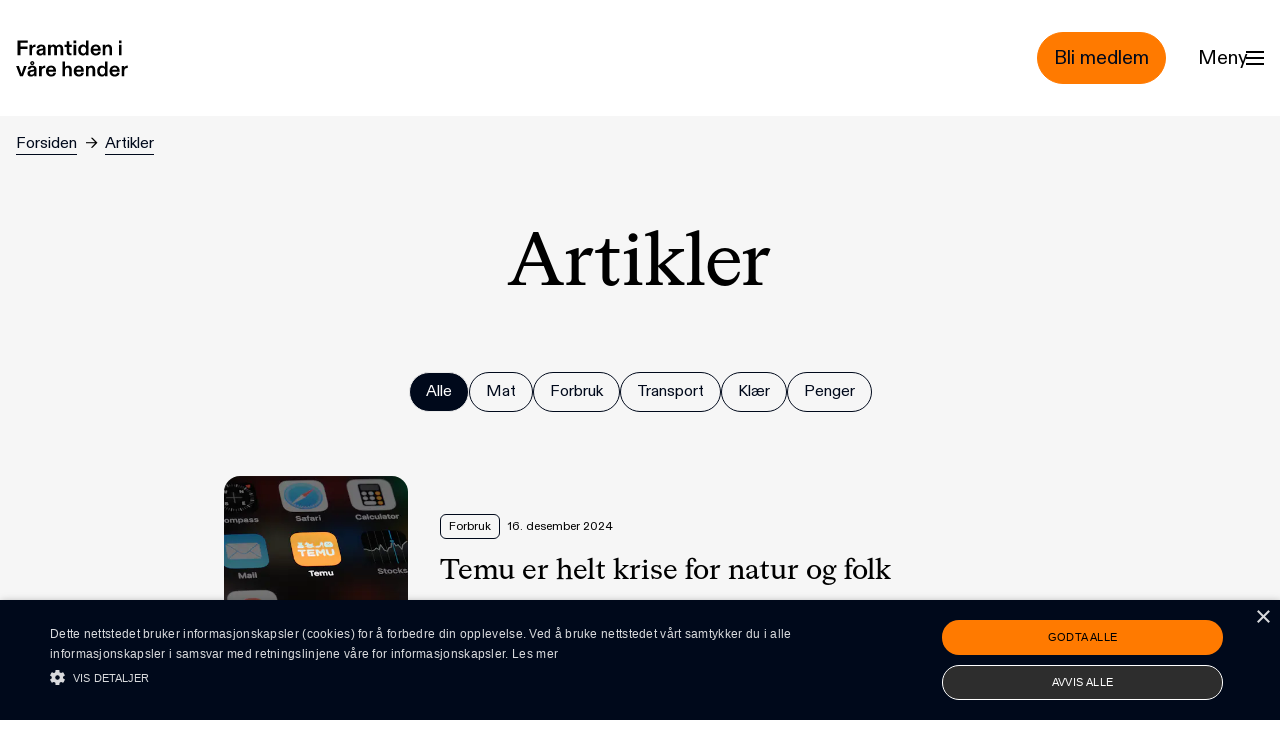

--- FILE ---
content_type: text/html; charset=UTF-8
request_url: https://www.framtiden.no/artikler/p5
body_size: 12511
content:


<!DOCTYPE html>
<html lang="no">
  <head>
    <meta charset="utf-8" />
    <meta name="viewport" content="width=device-width, initial-scale=1" />
    <meta http-equiv="x-ua-compatible" content="ie=edge" />
    <link rel="icon" href="/favicon.ico" sizes="any"><!-- 32×32 -->
    <link rel="icon" href="/icon.svg" type="image/svg+xml">
    <link rel="apple-touch-icon" href="/apple-touch-icon.png"><!-- 180×180 -->
    <link rel="manifest" href="/site.webmanifest" />

    
    <link rel="stylesheet" href="https://www.framtiden.no/build/assets/main-2cb6bdd3.css" />
    <script type="module">!function(){const e=document.createElement("link").relList;if(!(e&&e.supports&&e.supports("modulepreload"))){for(const e of document.querySelectorAll('link[rel="modulepreload"]'))r(e);new MutationObserver((e=>{for(const o of e)if("childList"===o.type)for(const e of o.addedNodes)if("LINK"===e.tagName&&"modulepreload"===e.rel)r(e);else if(e.querySelectorAll)for(const o of e.querySelectorAll("link[rel=modulepreload]"))r(o)})).observe(document,{childList:!0,subtree:!0})}function r(e){if(e.ep)return;e.ep=!0;const r=function(e){const r={};return e.integrity&&(r.integrity=e.integrity),e.referrerpolicy&&(r.referrerPolicy=e.referrerpolicy),"use-credentials"===e.crossorigin?r.credentials="include":"anonymous"===e.crossorigin?r.credentials="omit":r.credentials="same-origin",r}(e);fetch(e.href,r)}}();</script>
<script type="module" src="https://www.framtiden.no/build/assets/app-378bdd0d.js" crossorigin onload="e=new CustomEvent(&#039;vite-script-loaded&#039;, {detail:{path: &#039;src/js/main.js&#039;}});document.dispatchEvent(e);"></script>

        <script type="text/javascript" charset="UTF-8" src="//cdn.cookie-script.com/s/bf09e2b94fceb677e32533a05ce8304f.js"></script>
  <title>Artikler | Framtiden i våre hender</title>
<script>!function(f,b,e,v,n,t,s){if(f.fbq)return;n=f.fbq=function(){n.callMethod?
n.callMethod.apply(n,arguments):n.queue.push(arguments)};if(!f._fbq)f._fbq=n;
n.push=n;n.loaded=!0;n.version='2.0';n.queue=[];t=b.createElement(e);t.async=!0;
t.src=v;s=b.getElementsByTagName(e)[0];s.parentNode.insertBefore(t,s)}(window,
document,'script','https://connect.facebook.net/en_US/fbevents.js');
fbq('init', '932881330554542');
fbq('track', 'PageView');
</script>
<script>_linkedin_data_partner_id = "5847106";
</script>
<script>var _paq = window._paq = window._paq || [];
_paq.push(['trackPageView']);
_paq.push(['enableLinkTracking']);
_paq.push(["setDomains", ["*.www.framtiden.no","*.framtiden.hypersys.no"]]);
_paq.push(["enableCrossDomainLinking"]);
(function() {
var u="https://framtiden.matomo.cloud/";
_paq.push(['setTrackerUrl', u+'matomo.php']);
_paq.push(['setSiteId', 1]);
var d=document, g=d.createElement('script'), s=d.getElementsByTagName('script')[0];
g.type='text/javascript'; g.async=true; g.src=u+'matomo.js'; s.parentNode.insertBefore(g,s);
})();

var _mtm = window._mtm = window._mtm || [];
_mtm.push({'mtm.startTime': (new Date().getTime()), 'event': 'mtm.Start'});
var d=document, g=d.createElement('script'), s=d.getElementsByTagName('script')[0];
g.async=true; g.src='https://cdn.matomo.cloud/framtiden.matomo.cloud/container_appe53Jb.js'; 
s.parentNode.insertBefore(g,s);

</script><meta name="generator" content="SEOmatic">
<meta name="description" content="Bli medlem i Framtiden i våre hender og bli med i kampen mot overforbruk og sløsing! Sammen skaper vi rettferdige løsninger på klima- og naturkrisen.">
<meta name="referrer" content="no-referrer-when-downgrade">
<meta name="robots" content="all">
<meta content="132368899297" property="fb:profile_id">
<meta content="no" property="og:locale">
<meta content="Framtiden i våre hender" property="og:site_name">
<meta content="website" property="og:type">
<meta content="https://www.framtiden.no/artikler" property="og:url">
<meta content="Artikler" property="og:title">
<meta content="Bli medlem i Framtiden i våre hender og bli med i kampen mot overforbruk og sløsing! Sammen skaper vi rettferdige løsninger på klima- og naturkrisen." property="og:description">
<meta content="https://fivh.imgix.net/images/Folk/Tale/Tale-Hungnes_Foto_Lisa_Kloefta_IMG_0142.jpg" property="og:image">
<meta content="1200" property="og:image:width">
<meta content="630" property="og:image:height">
<meta content="https://instagram.com/framtidenivarehender" property="og:see_also">
<meta content="https://www.youtube.com/@Framtidenivh/" property="og:see_also">
<meta content="https://no.linkedin.com/company/framtiden-i-v%C3%A5re-hender" property="og:see_also">
<meta content="https://no.wikipedia.org/wiki/Framtiden_i_v%C3%A5re_hender" property="og:see_also">
<meta content="https://www.facebook.com/framtidenivh" property="og:see_also">
<meta content="https://www.twitter.com/fivh" property="og:see_also">
<meta name="twitter:card" content="summary_large_image">
<meta name="twitter:site" content="@fivh">
<meta name="twitter:creator" content="@fivh">
<meta name="twitter:title" content="Artikler">
<meta name="twitter:description" content="Bli medlem i Framtiden i våre hender og bli med i kampen mot overforbruk og sløsing! Sammen skaper vi rettferdige løsninger på klima- og naturkrisen.">
<meta name="twitter:image" content="https://fivh.imgix.net/images/Folk/Tale/Tale-Hungnes_Foto_Lisa_Kloefta_IMG_0142.jpg">
<meta name="twitter:image:width" content="1200">
<meta name="twitter:image:height" content="630">
<link href="https://www.framtiden.no/artikler" rel="canonical">
<link href="https://www.framtiden.no/" rel="home">
<link type="text/plain" href="https://www.framtiden.no/humans.txt" rel="author"></head>

  <body id="body" class="antialiased overflow-x-hidden"><noscript><img height="1" width="1" style="display:none"
src="https://www.facebook.com/tr?id=932881330554542&ev=PageView&noscript=1" /></noscript>


    <a class="sr-only focus:not-sr-only z-50 block w-screen bg-orange-400 text-black text-base focus-visible:outline-none !p-4" href="#main">Hopp til hovedinnhold</a>

<header
  id="page-header" class="top-0 flex pb-8 bg-white">

    <div
    id="top-row" class="container z-50 flex items-center justify-between w-full pt-8">

        <div class="flex items-center justify-start flex-auto">
      <a href="https://www.framtiden.no/" class="w-24 md:w-28">
        <svg class="w-full" width="117" height="39" title="Til forsiden" xmlns="http://www.w3.org/2000/svg" viewBox="0 0 117 39" fill="none">
  <path d="M1.694 16H4.576V9.532H11.946V7.09H4.576V3.042H12.364V0.599999H1.694V16ZM14.1257 16H16.8097V10.676C16.8097 8.322 18.0197 7.486 19.6697 7.486C20.0217 7.486 20.2637 7.53 20.4397 7.574V4.978C20.2637 4.934 20.0877 4.912 19.8677 4.912C18.2617 4.912 17.2937 5.99 16.7217 7.2C16.7877 6.804 16.8097 6.474 16.8097 6.078V5.264H14.1257V16ZM24.9611 16.396C26.8971 16.396 27.9971 15.582 28.5691 14.526C28.5031 14.878 28.4591 15.208 28.4591 15.56V16H30.9451V9.686C30.9451 6.672 29.6251 4.912 26.3471 4.912C23.5751 4.912 21.7491 6.496 21.5731 8.74H24.3451C24.4551 7.618 25.2471 6.914 26.5011 6.914C27.6451 6.914 28.2611 7.574 28.2611 8.322C28.2611 8.85 27.9971 9.136 27.2711 9.246L25.6211 9.488C23.2671 9.818 21.3531 10.654 21.3531 13.118C21.3531 15.274 22.9371 16.396 24.9611 16.396ZM25.7751 14.416C24.8291 14.416 24.0811 13.888 24.0811 12.942C24.0811 11.93 24.9171 11.49 26.1931 11.314L27.2711 11.138C27.7331 11.094 28.0851 10.962 28.3491 10.764V11.842C28.3491 13.36 27.2051 14.416 25.7751 14.416ZM33.5476 16H36.2316V9.752C36.2316 8.08 37.0896 7.046 38.2556 7.046C39.4656 7.046 40.0376 8.08 40.0376 9.642V16H42.7216V9.752C42.7216 8.124 43.6236 7.046 44.7896 7.046C45.9556 7.046 46.5716 8.08 46.5716 9.642V16H49.2556V9.246C49.2556 6.628 47.7156 4.912 45.5596 4.912C43.9976 4.912 42.6776 5.88 42.0616 6.914C41.6656 5.946 40.5876 4.912 39.2456 4.912C37.6616 4.912 36.6716 5.858 36.1436 6.804C36.2096 6.452 36.2316 6.078 36.2316 5.748V5.264H33.5476V16ZM56.5183 16.198C57.2003 16.198 57.8383 16.088 58.1023 16V13.976C57.8383 14.02 57.5523 14.042 57.2883 14.042C56.1443 14.042 55.7043 13.382 55.7043 12.26V7.398H58.3443V5.264H55.7043V1.392H53.0203V5.264H50.5783V7.398H53.0203V12.656C53.0203 15.054 54.2303 16.198 56.5183 16.198ZM60.1013 3.636H62.8953V0.819999H60.1013V3.636ZM60.1453 16H62.8293V5.264H60.1453V16ZM69.8713 16.396C71.8513 16.396 72.8193 15.318 73.2373 14.526C73.1493 14.9 73.1493 15.186 73.1493 15.56V16H75.8333V0.599999H73.1493V5.748C73.1493 6.078 73.1493 6.408 73.2373 6.804C72.6213 5.77 71.5873 4.912 69.9153 4.912C67.4073 4.912 64.9653 6.826 64.9653 10.676C64.9653 14.46 67.0333 16.396 69.8713 16.396ZM70.5093 14.284C68.9033 14.284 67.6933 12.876 67.6933 10.654C67.6933 8.52 68.9033 7.046 70.5093 7.046C72.1153 7.046 73.3033 8.454 73.3033 10.654C73.3033 12.81 72.1153 14.284 70.5093 14.284ZM83.4194 16.396C86.3234 16.396 88.2154 14.702 88.4354 12.502H85.7074C85.5314 13.624 84.5854 14.284 83.4194 14.284C81.7914 14.284 80.7134 12.986 80.6914 11.292H88.5014V10.698C88.5014 7.2 86.6094 4.912 83.3314 4.912C80.2074 4.912 77.9414 7.222 77.9414 10.61C77.9414 14.328 80.2074 16.396 83.4194 16.396ZM80.6694 9.356C80.8234 7.948 81.8574 6.914 83.3094 6.914C84.7614 6.914 85.7074 7.904 85.7514 9.356H80.6694ZM90.6531 16H93.3371V9.708C93.3371 8.212 94.3051 7.046 95.6251 7.046C96.8791 7.046 97.6491 8.036 97.6491 9.62V16H100.333V9.224C100.333 6.584 98.9251 4.912 96.5491 4.912C94.8551 4.912 93.8431 5.726 93.2491 6.804C93.3151 6.386 93.3371 6.056 93.3371 5.748V5.264H90.6531V16ZM107.539 3.636H110.333V0.819999H107.539V3.636ZM107.583 16H110.267V5.264H107.583V16ZM4.158 38H7.282L11.22 27.264H8.448L6.116 34.348C5.962 34.81 5.852 35.184 5.742 35.734C5.61 35.184 5.522 34.81 5.346 34.348L2.992 27.264H0.11L4.158 38ZM16.9809 26.406C18.1689 26.406 19.1369 25.548 19.1369 24.294C19.1369 23.062 18.1689 22.204 16.9809 22.204C15.7929 22.204 14.8469 23.062 14.8469 24.294C14.8469 25.548 15.7929 26.406 16.9809 26.406ZM16.9809 25.042C16.5849 25.042 16.3209 24.734 16.3209 24.294C16.3209 23.876 16.5849 23.568 16.9809 23.568C17.3769 23.568 17.6409 23.876 17.6409 24.294C17.6409 24.734 17.3769 25.042 16.9809 25.042ZM15.5509 38.396C17.4869 38.396 18.5869 37.582 19.1589 36.526C19.0929 36.878 19.0489 37.208 19.0489 37.56V38H21.5349V31.686C21.5349 28.672 20.2149 26.912 16.9369 26.912C14.1649 26.912 12.3389 28.496 12.1629 30.74H14.9349C15.0449 29.618 15.8369 28.914 17.0909 28.914C18.2349 28.914 18.8509 29.574 18.8509 30.322C18.8509 30.85 18.5869 31.136 17.8609 31.246L16.2109 31.488C13.8569 31.818 11.9429 32.654 11.9429 35.118C11.9429 37.274 13.5269 38.396 15.5509 38.396ZM16.3649 36.416C15.4189 36.416 14.6709 35.888 14.6709 34.942C14.6709 33.93 15.5069 33.49 16.7829 33.314L17.8609 33.138C18.3229 33.094 18.6749 32.962 18.9389 32.764V33.842C18.9389 35.36 17.7949 36.416 16.3649 36.416ZM24.1374 38H26.8214V32.676C26.8214 30.322 28.0314 29.486 29.6814 29.486C30.0334 29.486 30.2754 29.53 30.4514 29.574V26.978C30.2754 26.934 30.0994 26.912 29.8794 26.912C28.2734 26.912 27.3054 27.99 26.7334 29.2C26.7994 28.804 26.8214 28.474 26.8214 28.078V27.264H24.1374V38ZM36.7768 38.396C39.6808 38.396 41.5728 36.702 41.7928 34.502H39.0648C38.8888 35.624 37.9428 36.284 36.7768 36.284C35.1488 36.284 34.0708 34.986 34.0488 33.292H41.8588V32.698C41.8588 29.2 39.9668 26.912 36.6888 26.912C33.5648 26.912 31.2988 29.222 31.2988 32.61C31.2988 36.328 33.5648 38.396 36.7768 38.396ZM34.0268 31.356C34.1808 29.948 35.2148 28.914 36.6668 28.914C38.1188 28.914 39.0648 29.904 39.1088 31.356H34.0268ZM48.6296 38H51.3136V31.708C51.3136 30.212 52.2816 29.046 53.6016 29.046C54.8556 29.046 55.6256 30.036 55.6256 31.62V38H58.3096V31.224C58.3096 28.584 56.9016 26.912 54.5256 26.912C52.8316 26.912 51.8196 27.726 51.2256 28.804C51.2916 28.386 51.3136 28.056 51.3136 27.748V22.6H48.6296V38ZM65.8022 38.396C68.7062 38.396 70.5982 36.702 70.8182 34.502H68.0902C67.9142 35.624 66.9682 36.284 65.8022 36.284C64.1742 36.284 63.0962 34.986 63.0742 33.292H70.8842V32.698C70.8842 29.2 68.9922 26.912 65.7142 26.912C62.5902 26.912 60.3242 29.222 60.3242 32.61C60.3242 36.328 62.5902 38.396 65.8022 38.396ZM63.0522 31.356C63.2062 29.948 64.2402 28.914 65.6922 28.914C67.1442 28.914 68.0902 29.904 68.1342 31.356H63.0522ZM73.0359 38H75.7199V31.708C75.7199 30.212 76.6879 29.046 78.0079 29.046C79.2619 29.046 80.0319 30.036 80.0319 31.62V38H82.7159V31.224C82.7159 28.584 81.3079 26.912 78.9319 26.912C77.2379 26.912 76.2259 27.726 75.6319 28.804C75.6979 28.386 75.7199 28.056 75.7199 27.748V27.264H73.0359V38ZM89.6584 38.396C91.6384 38.396 92.6064 37.318 93.0244 36.526C92.9364 36.9 92.9364 37.186 92.9364 37.56V38H95.6204V22.6H92.9364V27.748C92.9364 28.078 92.9364 28.408 93.0244 28.804C92.4084 27.77 91.3744 26.912 89.7024 26.912C87.1944 26.912 84.7524 28.826 84.7524 32.676C84.7524 36.46 86.8204 38.396 89.6584 38.396ZM90.2964 36.284C88.6904 36.284 87.4804 34.876 87.4804 32.654C87.4804 30.52 88.6904 29.046 90.2964 29.046C91.9024 29.046 93.0904 30.454 93.0904 32.654C93.0904 34.81 91.9024 36.284 90.2964 36.284ZM103.206 38.396C106.11 38.396 108.002 36.702 108.222 34.502H105.494C105.318 35.624 104.372 36.284 103.206 36.284C101.578 36.284 100.5 34.986 100.478 33.292H108.288V32.698C108.288 29.2 106.396 26.912 103.118 26.912C99.9945 26.912 97.7285 29.222 97.7285 32.61C97.7285 36.328 99.9945 38.396 103.206 38.396ZM100.456 31.356C100.61 29.948 101.644 28.914 103.096 28.914C104.548 28.914 105.494 29.904 105.538 31.356H100.456ZM110.44 38H113.124V32.676C113.124 30.322 114.334 29.486 115.984 29.486C116.336 29.486 116.578 29.53 116.754 29.574V26.978C116.578 26.934 116.402 26.912 116.182 26.912C114.576 26.912 113.608 27.99 113.036 29.2C113.102 28.804 113.124 28.474 113.124 28.078V27.264H110.44V38Z" fill="black"></path>
</svg>

      </a>
    </div>

        


<a class="inline-flex items-center border rounded-full text-sm lg:text-lg px-4 py-3 text-black border-orange-400 bg-orange-400 hover:bg-black hover:border-black hover:text-white" href="/medlemskap/bli-medlem">    <span>Bli medlem</span>
    
</a>

        <div class="py-1 ml-4 md:ml-8">
      <button id="menu-toggle" aria-label="Menu" aria-expanded="false" aria-controls="menu" class="flex items-center gap-2 text-sm cursor-pointer pointer-events-auto menu-toggle group flex-nowrap md:text-base lg:text-lg">
        <span class="w-10 pointer-events-none lg:w-12">Meny</span>
        <div class="pointer-events-none hamburger-menu" aria-hidden="true">
          <span></span>
          <span></span>
          <span></span>
        </div>
      </button>
    </div>
  </div>


    <nav id="menu" hidden aria-hidden="true" aria-expanded="false" aria-labelledby="menu-toggle" role="navigation" class="fixed inset-0 z-40 pt-32 overflow-y-scroll bg-orange-200 md:pt-48">
    <div class="container">
      
<div class="md:flex">

        <div class="mb-8 md:mb-14 block md:hidden">
        
<form  class="relative w-full mx-auto" action="https://www.framtiden.no/search">
    <input
        class="w-full
            placeholder-black
            bg-transparent
            border
            border-black text-black placeholder-black
            rounded-md
            appearance-none
            px-2
            py-2
            md:py-4
            pl-4
            md:pl-8
            text-sm
            tracking-2
            "
        type="search"
        name="q"
        aria-label="Søk"
        autocomplete="off"
        value=""
        placeholder="Søk">
</form>    </div>

        <ul class="w-full md:w-4/12 mb-8 md:mb-0 ">
                    <li class="text-2xl md:text-3xl lg:text-5xl font-serif pt-2 mb-2 md:mb-5">
                <a class="hover:underline" href="https://www.framtiden.no/medlemskap/bli-medlem">Bli medlem</a>
            </li>
                    <li class="text-2xl md:text-3xl lg:text-5xl font-serif pt-2 mb-2 md:mb-5">
                <a class="hover:underline" href="https://www.framtiden.no/gaver-og-donasjoner">Støtt oss</a>
            </li>
                    <li class="text-2xl md:text-3xl lg:text-5xl font-serif pt-2 mb-2 md:mb-5">
                <a class="hover:underline" href="https://www.framtiden.no/artikler">Artikler</a>
            </li>
                    <li class="text-2xl md:text-3xl lg:text-5xl font-serif pt-2 mb-2 md:mb-5">
                <a class="hover:underline" href="https://www.framtiden.no/tema">Våre tema</a>
            </li>
                    <li class="text-2xl md:text-3xl lg:text-5xl font-serif pt-2 mb-2 md:mb-5">
                <a class="hover:underline" href="https://www.framtiden.no/tips">Grønne tips</a>
            </li>
            </ul>

    <div class="w-full md:w-8/12">

                <div class="mb-8 md:mb-14 hidden md:block">
            
<form  class="relative w-full mx-auto" action="https://www.framtiden.no/search">
    <input
        class="w-full
            placeholder-black
            bg-transparent
            border
            border-black text-black placeholder-black
            rounded-md
            appearance-none
            px-2
            py-2
            md:py-4
            pl-4
            md:pl-8
            text-sm
            tracking-2
            "
        type="search"
        name="q"
        aria-label="Søk"
        autocomplete="off"
        value=""
        placeholder="Søk">
</form>        </div>

                <div class="flex flex-wrap justify-between">
                                                <section class="w-full md:w-1/3 mb-5 pr-5">
                        <h2 class="text-xs md:text-base lg:text-lg mb-2 md:mb-5">Engasjer deg</h2>
                                                    <ul>
                                                            <li class="text-base md:text-xl lg:text-2xl font-serif mb-px md:mb-2" >
                        <a class="inline-block hover:underline py-1" href="https://www.framtiden.no/kampanjer">Skriv under</a>
                    </li>
                                                                                                <li class="text-base md:text-xl lg:text-2xl font-serif mb-px md:mb-2" >
                        <a class="inline-block hover:underline py-1" href="https://www.framtiden.no/om-oss/lokallag">Bli med i lokallag</a>
                    </li>
                                                                                </ul>
                                                    </section>
                                                                <section class="w-full md:w-1/3 mb-5 pr-5">
                        <h2 class="text-xs md:text-base lg:text-lg mb-2 md:mb-5">Om oss</h2>
                                                    <ul>
                                                            <li class="text-base md:text-xl lg:text-2xl font-serif mb-px md:mb-2" >
                        <a class="inline-block hover:underline py-1" href="https://www.framtiden.no/om-oss">Om oss</a>
                    </li>
                                                                                                <li class="text-base md:text-xl lg:text-2xl font-serif mb-px md:mb-2" >
                        <a class="inline-block hover:underline py-1" href="https://www.framtiden.no/om-oss/kontakt">Kontakt oss</a>
                    </li>
                                                                                </ul>
                                                    </section>
                                                                <section class="w-full md:w-1/3 mb-5 pr-5">
                        <h2 class="text-xs md:text-base lg:text-lg mb-2 md:mb-5">Følg oss</h2>
                                                    <ul>
                                                            <li class="text-base md:text-xl lg:text-2xl font-serif mb-px md:mb-2" >
                        <a class="inline-block hover:underline py-1" href="https://nb-no.facebook.com/framtidenivh">Facebook</a>
                    </li>
                                                                                                <li class="text-base md:text-xl lg:text-2xl font-serif mb-px md:mb-2" >
                        <a class="inline-block hover:underline py-1" href="https://instagram.com/framtidenivarehender">Instagram</a>
                    </li>
                                                                                </ul>
                                                    </section>
                                    </div>
    </div>
</div>
    </div>
  </nav>

</header>


     <div class="relative z-20 bg-gray-100">

                <div class="container pt-4">
         


<nav  aria-label="Brødsmulesti">
  <ol class="flex space-x-1 md:space-x-2 items-baseline text-xxs md:text-xs lg:text-sm">
            <li  class="truncate">
          <a class="underlined_link" href="https://www.framtiden.no/">Forsiden</a>
        </li>

        <span class="w-3 pb-0.5 mx-1" aria-hidden="true">→</span>

            <li  class="truncate">
          <a class="underlined_link" href="https://www.framtiden.no/artikler" aria-current="page">Artikler</a>
        </li>

        

      </ol>
</nav>
        </div>
        <div id="main" >
              <div class="container md:pb-12">

            

<header class="mt-6 md:mt-10 lg:mt-16 mb-8 md:mb-16">
        <div class="grid grid-cols-12 gap-x-4 md:gap-x-8">
            <h1 class="col-span-full content-center font-serif text-3xl sm:text-4xl md:text-5xl lg:text-7xl text-center">
                Artikler
            </h1>

                                </div>
</header>

                    

        

<ul class="flex flex-wrap justify-start gap-1 pb-8 md:justify-center md:pb-16 md:gap-2">
  <a class="relative invisible block -top-16" id="filter" aria-hidden="true"></a>

      <li class="cursor-pointer" id="all">
      


<a class="inline-flex items-center border rounded-full text-xxs lg:text-sm px-4 py-[7px] text-white bg-black" href="/artikler#filter">    <span>Alle</span>
    
</a>    </li>
      <li class="cursor-pointer" id="37">
      


<a class="inline-flex items-center border rounded-full text-xxs lg:text-sm px-4 py-[7px] text-black border-black bg-transparent hover:bg-black hover:border-black hover:text-white" href="/artikler/tema/mat#filter">    <span>Mat</span>
    
</a>    </li>
      <li class="cursor-pointer" id="550">
      


<a class="inline-flex items-center border rounded-full text-xxs lg:text-sm px-4 py-[7px] text-black border-black bg-transparent hover:bg-black hover:border-black hover:text-white" href="/artikler/tema/forbruk#filter">    <span>Forbruk</span>
    
</a>    </li>
      <li class="cursor-pointer" id="640">
      


<a class="inline-flex items-center border rounded-full text-xxs lg:text-sm px-4 py-[7px] text-black border-black bg-transparent hover:bg-black hover:border-black hover:text-white" href="/artikler/tema/transport#filter">    <span>Transport</span>
    
</a>    </li>
      <li class="cursor-pointer" id="2717">
      


<a class="inline-flex items-center border rounded-full text-xxs lg:text-sm px-4 py-[7px] text-black border-black bg-transparent hover:bg-black hover:border-black hover:text-white" href="/artikler/tema/klaer#filter">    <span>Klær</span>
    
</a>    </li>
      <li class="cursor-pointer" id="3935">
      


<a class="inline-flex items-center border rounded-full text-xxs lg:text-sm px-4 py-[7px] text-black border-black bg-transparent hover:bg-black hover:border-black hover:text-white" href="/artikler/tema/penger#filter">    <span>Penger</span>
    
</a>    </li>
  </ul>

      
            
  <div class="grid grid-cols-12 pb-10 lg:pb-14">
    <div class="col-span-full md:col-span-8 md:col-start-3">
              
        


<a href="https://www.framtiden.no/artikler/temu-er-helt-krise-for-natur-og-folk" class="group grid grid-cols-12 md:grid-cols-8  gap-4 md:gap-8 mb-4  ">

    
                                                 
  
      
    
      
        
                        
    
    
    
    
    <figure  class="col-span-4 md:col-span-2">
    <img  class="rounded-2xl" src="https://fivh.imgix.net/images/Grafikk-og-logo/temu_1200.png?auto=compress%2Cformat&amp;crop=focalpoint&amp;fit=crop&amp;fp-x=0.5&amp;fp-y=0.5&amp;h=256&amp;imgixProfile=default&amp;q=40&amp;w=320" srcset="https://fivh.imgix.net/images/Grafikk-og-logo/temu_1200.png?auto=compress%2Cformat&amp;crop=focalpoint&amp;fit=crop&amp;fp-x=0.5&amp;fp-y=0.5&amp;h=256&amp;imgixProfile=default&amp;q=40&amp;w=320 320w, https://fivh.imgix.net/images/Grafikk-og-logo/temu_1200.png?auto=compress%2Cformat&amp;crop=focalpoint&amp;fit=crop&amp;fp-x=0.5&amp;fp-y=0.5&amp;h=416&amp;imgixProfile=default&amp;q=40&amp;w=520 520w, https://fivh.imgix.net/images/Grafikk-og-logo/temu_1200.png?auto=compress%2Cformat&amp;crop=focalpoint&amp;fit=crop&amp;fp-x=0.5&amp;fp-y=0.5&amp;h=576&amp;imgixProfile=default&amp;q=40&amp;w=720 720w, https://fivh.imgix.net/images/Grafikk-og-logo/temu_1200.png?auto=compress%2Cformat&amp;crop=focalpoint&amp;fit=crop&amp;fp-x=0.5&amp;fp-y=0.5&amp;h=736&amp;imgixProfile=default&amp;q=40&amp;w=920 920w, https://fivh.imgix.net/images/Grafikk-og-logo/temu_1200.png?auto=compress%2Cformat&amp;crop=focalpoint&amp;fit=crop&amp;fp-x=0.5&amp;fp-y=0.5&amp;h=896&amp;imgixProfile=default&amp;q=40&amp;w=1120 1120w, https://fivh.imgix.net/images/Grafikk-og-logo/temu_1200.png?auto=compress%2Cformat&amp;crop=focalpoint&amp;fit=crop&amp;fp-x=0.5&amp;fp-y=0.5&amp;h=1056&amp;imgixProfile=default&amp;q=40&amp;w=1320 1320w, https://fivh.imgix.net/images/Grafikk-og-logo/temu_1200.png?auto=compress%2Cformat&amp;crop=focalpoint&amp;fit=crop&amp;fp-x=0.5&amp;fp-y=0.5&amp;h=1152&amp;imgixProfile=default&amp;q=40&amp;w=1440 1440w" width="320" height="256" alt="" sizes="(max-width: 750px) 30vw, (max-width: 1020px) 14vw, 12.2rem" loading="lazy" />
      </figure>




    <div class="grid content-center pr-4 col-span-8 md:col-start-3 md:col-span-6" >

        <div class="flex items-baseline">
            

    
  <ul class="flex justify-start pb-1 sm:pb-2 md:pb-4">
            <li>
            

<div class="px-1 md:px-2 py-1 mr-2 text-center bg-transparent border rounded-md border-black w-fit">
    <p class="text-xxs ">Forbruk</p>
</div>        </li>
      </ul>


                                        <div class="text-xxs py-2">
                    16. desember 2024
                </div>
                    </div>

        <h3 class="font-serif group-hover:underline text-base sm:text-xl lg:text-2xl">Temu er helt krise for natur og folk</h3>

    </div>
</a>              
        


<a href="https://www.framtiden.no/artikler/temu-er-skapt-for-overforbruk" class="group grid grid-cols-12 md:grid-cols-8  gap-4 md:gap-8 mb-4  ">

    
                                                 
  
      
    
      
        
                        
    
    
    
    
    <figure  class="col-span-4 md:col-span-2">
    <img  class="rounded-2xl" src="https://fivh.imgix.net/images/Tema/Forbruk/temu-uk-pressebilde.jpg?auto=compress%2Cformat&amp;crop=focalpoint&amp;fit=crop&amp;fp-x=0.5&amp;fp-y=0.5&amp;h=256&amp;imgixProfile=default&amp;q=40&amp;w=320" srcset="https://fivh.imgix.net/images/Tema/Forbruk/temu-uk-pressebilde.jpg?auto=compress%2Cformat&amp;crop=focalpoint&amp;fit=crop&amp;fp-x=0.5&amp;fp-y=0.5&amp;h=256&amp;imgixProfile=default&amp;q=40&amp;w=320 320w, https://fivh.imgix.net/images/Tema/Forbruk/temu-uk-pressebilde.jpg?auto=compress%2Cformat&amp;crop=focalpoint&amp;fit=crop&amp;fp-x=0.5&amp;fp-y=0.5&amp;h=416&amp;imgixProfile=default&amp;q=40&amp;w=520 520w, https://fivh.imgix.net/images/Tema/Forbruk/temu-uk-pressebilde.jpg?auto=compress%2Cformat&amp;crop=focalpoint&amp;fit=crop&amp;fp-x=0.5&amp;fp-y=0.5&amp;h=576&amp;imgixProfile=default&amp;q=40&amp;w=720 720w, https://fivh.imgix.net/images/Tema/Forbruk/temu-uk-pressebilde.jpg?auto=compress%2Cformat&amp;crop=focalpoint&amp;fit=crop&amp;fp-x=0.5&amp;fp-y=0.5&amp;h=736&amp;imgixProfile=default&amp;q=40&amp;w=920 920w, https://fivh.imgix.net/images/Tema/Forbruk/temu-uk-pressebilde.jpg?auto=compress%2Cformat&amp;crop=focalpoint&amp;fit=crop&amp;fp-x=0.5&amp;fp-y=0.5&amp;h=896&amp;imgixProfile=default&amp;q=40&amp;w=1120 1120w, https://fivh.imgix.net/images/Tema/Forbruk/temu-uk-pressebilde.jpg?auto=compress%2Cformat&amp;crop=focalpoint&amp;fit=crop&amp;fp-x=0.5&amp;fp-y=0.5&amp;h=1056&amp;imgixProfile=default&amp;q=40&amp;w=1320 1320w, https://fivh.imgix.net/images/Tema/Forbruk/temu-uk-pressebilde.jpg?auto=compress%2Cformat&amp;crop=focalpoint&amp;fit=crop&amp;fp-x=0.5&amp;fp-y=0.5&amp;h=1152&amp;imgixProfile=default&amp;q=40&amp;w=1440 1440w" width="320" height="256" alt="" sizes="(max-width: 750px) 30vw, (max-width: 1020px) 14vw, 12.2rem" loading="lazy" />
      </figure>




    <div class="grid content-center pr-4 col-span-8 md:col-start-3 md:col-span-6" >

        <div class="flex items-baseline">
            

    
  <ul class="flex justify-start pb-1 sm:pb-2 md:pb-4">
            <li>
            

<div class="px-1 md:px-2 py-1 mr-2 text-center bg-transparent border rounded-md border-black w-fit">
    <p class="text-xxs ">Forbruk</p>
</div>        </li>
      </ul>


                                        <div class="text-xxs py-2">
                    11. desember 2024
                </div>
                    </div>

        <h3 class="font-serif group-hover:underline text-base sm:text-xl lg:text-2xl">– Temu er skapt for overforbruk</h3>

    </div>
</a>              
        


<a href="https://www.framtiden.no/artikler/endelig-er-matsvinnloven-her" class="group grid grid-cols-12 md:grid-cols-8  gap-4 md:gap-8 mb-4  ">

    
                                                 
  
      
    
      
        
                        
    
    
    
    
    <figure  class="col-span-4 md:col-span-2">
    <img  class="rounded-2xl" src="https://fivh.imgix.net/images/Prosjektarbeid/Regionkontor/Tr%C3%B8ndelag/Dumpster-Deli-Trondheim-Terese-Samuelsen-1.jpg?auto=compress%2Cformat&amp;crop=focalpoint&amp;fit=crop&amp;fp-x=0.5&amp;fp-y=0.5&amp;h=256&amp;imgixProfile=default&amp;q=40&amp;w=320" srcset="https://fivh.imgix.net/images/Prosjektarbeid/Regionkontor/Tr%C3%B8ndelag/Dumpster-Deli-Trondheim-Terese-Samuelsen-1.jpg?auto=compress%2Cformat&amp;crop=focalpoint&amp;fit=crop&amp;fp-x=0.5&amp;fp-y=0.5&amp;h=256&amp;imgixProfile=default&amp;q=40&amp;w=320 320w, https://fivh.imgix.net/images/Prosjektarbeid/Regionkontor/Tr%C3%B8ndelag/Dumpster-Deli-Trondheim-Terese-Samuelsen-1.jpg?auto=compress%2Cformat&amp;crop=focalpoint&amp;fit=crop&amp;fp-x=0.5&amp;fp-y=0.5&amp;h=416&amp;imgixProfile=default&amp;q=40&amp;w=520 520w, https://fivh.imgix.net/images/Prosjektarbeid/Regionkontor/Tr%C3%B8ndelag/Dumpster-Deli-Trondheim-Terese-Samuelsen-1.jpg?auto=compress%2Cformat&amp;crop=focalpoint&amp;fit=crop&amp;fp-x=0.5&amp;fp-y=0.5&amp;h=576&amp;imgixProfile=default&amp;q=40&amp;w=720 720w, https://fivh.imgix.net/images/Prosjektarbeid/Regionkontor/Tr%C3%B8ndelag/Dumpster-Deli-Trondheim-Terese-Samuelsen-1.jpg?auto=compress%2Cformat&amp;crop=focalpoint&amp;fit=crop&amp;fp-x=0.5&amp;fp-y=0.5&amp;h=736&amp;imgixProfile=default&amp;q=40&amp;w=920 920w, https://fivh.imgix.net/images/Prosjektarbeid/Regionkontor/Tr%C3%B8ndelag/Dumpster-Deli-Trondheim-Terese-Samuelsen-1.jpg?auto=compress%2Cformat&amp;crop=focalpoint&amp;fit=crop&amp;fp-x=0.5&amp;fp-y=0.5&amp;h=896&amp;imgixProfile=default&amp;q=40&amp;w=1120 1120w, https://fivh.imgix.net/images/Prosjektarbeid/Regionkontor/Tr%C3%B8ndelag/Dumpster-Deli-Trondheim-Terese-Samuelsen-1.jpg?auto=compress%2Cformat&amp;crop=focalpoint&amp;fit=crop&amp;fp-x=0.5&amp;fp-y=0.5&amp;h=1056&amp;imgixProfile=default&amp;q=40&amp;w=1320 1320w, https://fivh.imgix.net/images/Prosjektarbeid/Regionkontor/Tr%C3%B8ndelag/Dumpster-Deli-Trondheim-Terese-Samuelsen-1.jpg?auto=compress%2Cformat&amp;crop=focalpoint&amp;fit=crop&amp;fp-x=0.5&amp;fp-y=0.5&amp;h=1152&amp;imgixProfile=default&amp;q=40&amp;w=1440 1440w" width="320" height="256" alt="" sizes="(max-width: 750px) 30vw, (max-width: 1020px) 14vw, 12.2rem" loading="lazy" />
      </figure>




    <div class="grid content-center pr-4 col-span-8 md:col-start-3 md:col-span-6" >

        <div class="flex items-baseline">
            

    
  <ul class="flex justify-start pb-1 sm:pb-2 md:pb-4">
            <li>
            

<div class="px-1 md:px-2 py-1 mr-2 text-center bg-transparent border rounded-md border-black w-fit">
    <p class="text-xxs ">Mat</p>
</div>        </li>
      </ul>


                                        <div class="text-xxs py-2">
                    10. desember 2024
                </div>
                    </div>

        <h3 class="font-serif group-hover:underline text-base sm:text-xl lg:text-2xl">Endelig er matsvinnloven her!</h3>

    </div>
</a>              
        


<a href="https://www.framtiden.no/artikler/fra-ansvarsfull-til-hensynsloes" class="group grid grid-cols-12 md:grid-cols-8  gap-4 md:gap-8 mb-4  ">

    
                                                 
  
      
    
      
        
                        
    
    
    
    
    <figure  class="col-span-4 md:col-span-2">
    <img  class="rounded-2xl" src="https://fivh.imgix.net/images/Tema/Transport/faksimile-eurobonusguiden-eurobonus-millionaer-foto-sasno.png?auto=compress%2Cformat&amp;crop=focalpoint&amp;fit=crop&amp;fp-x=0.5&amp;fp-y=0.5&amp;h=256&amp;imgixProfile=default&amp;q=40&amp;w=320" srcset="https://fivh.imgix.net/images/Tema/Transport/faksimile-eurobonusguiden-eurobonus-millionaer-foto-sasno.png?auto=compress%2Cformat&amp;crop=focalpoint&amp;fit=crop&amp;fp-x=0.5&amp;fp-y=0.5&amp;h=256&amp;imgixProfile=default&amp;q=40&amp;w=320 320w, https://fivh.imgix.net/images/Tema/Transport/faksimile-eurobonusguiden-eurobonus-millionaer-foto-sasno.png?auto=compress%2Cformat&amp;crop=focalpoint&amp;fit=crop&amp;fp-x=0.5&amp;fp-y=0.5&amp;h=416&amp;imgixProfile=default&amp;q=40&amp;w=520 520w, https://fivh.imgix.net/images/Tema/Transport/faksimile-eurobonusguiden-eurobonus-millionaer-foto-sasno.png?auto=compress%2Cformat&amp;crop=focalpoint&amp;fit=crop&amp;fp-x=0.5&amp;fp-y=0.5&amp;h=576&amp;imgixProfile=default&amp;q=40&amp;w=720 720w, https://fivh.imgix.net/images/Tema/Transport/faksimile-eurobonusguiden-eurobonus-millionaer-foto-sasno.png?auto=compress%2Cformat&amp;crop=focalpoint&amp;fit=crop&amp;fp-x=0.5&amp;fp-y=0.5&amp;h=736&amp;imgixProfile=default&amp;q=40&amp;w=920 920w, https://fivh.imgix.net/images/Tema/Transport/faksimile-eurobonusguiden-eurobonus-millionaer-foto-sasno.png?auto=compress%2Cformat&amp;crop=focalpoint&amp;fit=crop&amp;fp-x=0.5&amp;fp-y=0.5&amp;h=896&amp;imgixProfile=default&amp;q=40&amp;w=1120 1120w, https://fivh.imgix.net/images/Tema/Transport/faksimile-eurobonusguiden-eurobonus-millionaer-foto-sasno.png?auto=compress%2Cformat&amp;crop=focalpoint&amp;fit=crop&amp;fp-x=0.5&amp;fp-y=0.5&amp;h=1056&amp;imgixProfile=default&amp;q=40&amp;w=1320 1320w, https://fivh.imgix.net/images/Tema/Transport/faksimile-eurobonusguiden-eurobonus-millionaer-foto-sasno.png?auto=compress%2Cformat&amp;crop=focalpoint&amp;fit=crop&amp;fp-x=0.5&amp;fp-y=0.5&amp;h=1152&amp;imgixProfile=default&amp;q=40&amp;w=1440 1440w" width="320" height="256" alt="" sizes="(max-width: 750px) 30vw, (max-width: 1020px) 14vw, 12.2rem" loading="lazy" />
      </figure>




    <div class="grid content-center pr-4 col-span-8 md:col-start-3 md:col-span-6" >

        <div class="flex items-baseline">
            

    
  <ul class="flex justify-start pb-1 sm:pb-2 md:pb-4">
            <li>
            

<div class="px-1 md:px-2 py-1 mr-2 text-center bg-transparent border rounded-md border-black w-fit">
    <p class="text-xxs ">Forbruk</p>
</div>        </li>
            <li>
            

<div class="px-1 md:px-2 py-1 mr-2 text-center bg-transparent border rounded-md border-black w-fit">
    <p class="text-xxs ">Transport</p>
</div>        </li>
      </ul>


                                        <div class="text-xxs py-2">
                    22. november 2024
                </div>
                    </div>

        <h3 class="font-serif group-hover:underline text-base sm:text-xl lg:text-2xl">Fra ansvarsfull til hensynsløs</h3>

    </div>
</a>              
        


<a href="https://www.framtiden.no/artikler/nordmenn-vil-spise-sunnere-og-mer-baerekraftig" class="group grid grid-cols-12 md:grid-cols-8  gap-4 md:gap-8 mb-4  ">

    
                                                 
  
      
    
      
        
                        
    
    
    
    
    <figure  class="col-span-4 md:col-span-2">
    <img  class="rounded-2xl" src="https://fivh.imgix.net/images/Folk/Ansatte/Ingrid-Kleiva-Moller-Framtiden-i-vaare-hender-foto-Johan-Hermstad.jpeg?auto=compress%2Cformat&amp;crop=focalpoint&amp;fit=crop&amp;fp-x=0.6122&amp;fp-y=0.244&amp;h=256&amp;imgixProfile=default&amp;q=40&amp;w=320" srcset="https://fivh.imgix.net/images/Folk/Ansatte/Ingrid-Kleiva-Moller-Framtiden-i-vaare-hender-foto-Johan-Hermstad.jpeg?auto=compress%2Cformat&amp;crop=focalpoint&amp;fit=crop&amp;fp-x=0.6122&amp;fp-y=0.244&amp;h=256&amp;imgixProfile=default&amp;q=40&amp;w=320 320w, https://fivh.imgix.net/images/Folk/Ansatte/Ingrid-Kleiva-Moller-Framtiden-i-vaare-hender-foto-Johan-Hermstad.jpeg?auto=compress%2Cformat&amp;crop=focalpoint&amp;fit=crop&amp;fp-x=0.6122&amp;fp-y=0.244&amp;h=416&amp;imgixProfile=default&amp;q=40&amp;w=520 520w, https://fivh.imgix.net/images/Folk/Ansatte/Ingrid-Kleiva-Moller-Framtiden-i-vaare-hender-foto-Johan-Hermstad.jpeg?auto=compress%2Cformat&amp;crop=focalpoint&amp;fit=crop&amp;fp-x=0.6122&amp;fp-y=0.244&amp;h=576&amp;imgixProfile=default&amp;q=40&amp;w=720 720w, https://fivh.imgix.net/images/Folk/Ansatte/Ingrid-Kleiva-Moller-Framtiden-i-vaare-hender-foto-Johan-Hermstad.jpeg?auto=compress%2Cformat&amp;crop=focalpoint&amp;fit=crop&amp;fp-x=0.6122&amp;fp-y=0.244&amp;h=736&amp;imgixProfile=default&amp;q=40&amp;w=920 920w, https://fivh.imgix.net/images/Folk/Ansatte/Ingrid-Kleiva-Moller-Framtiden-i-vaare-hender-foto-Johan-Hermstad.jpeg?auto=compress%2Cformat&amp;crop=focalpoint&amp;fit=crop&amp;fp-x=0.6122&amp;fp-y=0.244&amp;h=896&amp;imgixProfile=default&amp;q=40&amp;w=1120 1120w, https://fivh.imgix.net/images/Folk/Ansatte/Ingrid-Kleiva-Moller-Framtiden-i-vaare-hender-foto-Johan-Hermstad.jpeg?auto=compress%2Cformat&amp;crop=focalpoint&amp;fit=crop&amp;fp-x=0.6122&amp;fp-y=0.244&amp;h=1056&amp;imgixProfile=default&amp;q=40&amp;w=1320 1320w, https://fivh.imgix.net/images/Folk/Ansatte/Ingrid-Kleiva-Moller-Framtiden-i-vaare-hender-foto-Johan-Hermstad.jpeg?auto=compress%2Cformat&amp;crop=focalpoint&amp;fit=crop&amp;fp-x=0.6122&amp;fp-y=0.244&amp;h=1152&amp;imgixProfile=default&amp;q=40&amp;w=1440 1440w" width="320" height="256" alt="" sizes="(max-width: 750px) 30vw, (max-width: 1020px) 14vw, 12.2rem" loading="lazy" />
      </figure>




    <div class="grid content-center pr-4 col-span-8 md:col-start-3 md:col-span-6" >

        <div class="flex items-baseline">
            

    
  <ul class="flex justify-start pb-1 sm:pb-2 md:pb-4">
            <li>
            

<div class="px-1 md:px-2 py-1 mr-2 text-center bg-transparent border rounded-md border-black w-fit">
    <p class="text-xxs ">Mat</p>
</div>        </li>
      </ul>


                                        <div class="text-xxs py-2">
                    30. oktober 2024
                </div>
                    </div>

        <h3 class="font-serif group-hover:underline text-base sm:text-xl lg:text-2xl">Nordmenn vil spise sunnere og mer bærekraftig</h3>

    </div>
</a>              
        


<a href="https://www.framtiden.no/artikler/elever-brukte-aapenhetsloven-fast-fashion-kjeden-lager-157-fikk-450-000-i-bot" class="group grid grid-cols-12 md:grid-cols-8  gap-4 md:gap-8 mb-4  ">

    
                                                 
  
      
    
      
        
                        
    
    
    
    
    <figure  class="col-span-4 md:col-span-2">
    <img  class="rounded-2xl" src="https://fivh.imgix.net/images/Folk/Anja/Anja_lager157_IMG_9537_rev.jpg?auto=compress%2Cformat&amp;crop=focalpoint&amp;fit=crop&amp;fp-x=0.5&amp;fp-y=0.5&amp;h=256&amp;imgixProfile=default&amp;q=40&amp;w=320" srcset="https://fivh.imgix.net/images/Folk/Anja/Anja_lager157_IMG_9537_rev.jpg?auto=compress%2Cformat&amp;crop=focalpoint&amp;fit=crop&amp;fp-x=0.5&amp;fp-y=0.5&amp;h=256&amp;imgixProfile=default&amp;q=40&amp;w=320 320w, https://fivh.imgix.net/images/Folk/Anja/Anja_lager157_IMG_9537_rev.jpg?auto=compress%2Cformat&amp;crop=focalpoint&amp;fit=crop&amp;fp-x=0.5&amp;fp-y=0.5&amp;h=416&amp;imgixProfile=default&amp;q=40&amp;w=520 520w, https://fivh.imgix.net/images/Folk/Anja/Anja_lager157_IMG_9537_rev.jpg?auto=compress%2Cformat&amp;crop=focalpoint&amp;fit=crop&amp;fp-x=0.5&amp;fp-y=0.5&amp;h=576&amp;imgixProfile=default&amp;q=40&amp;w=720 720w, https://fivh.imgix.net/images/Folk/Anja/Anja_lager157_IMG_9537_rev.jpg?auto=compress%2Cformat&amp;crop=focalpoint&amp;fit=crop&amp;fp-x=0.5&amp;fp-y=0.5&amp;h=736&amp;imgixProfile=default&amp;q=40&amp;w=920 920w, https://fivh.imgix.net/images/Folk/Anja/Anja_lager157_IMG_9537_rev.jpg?auto=compress%2Cformat&amp;crop=focalpoint&amp;fit=crop&amp;fp-x=0.5&amp;fp-y=0.5&amp;h=896&amp;imgixProfile=default&amp;q=40&amp;w=1120 1120w, https://fivh.imgix.net/images/Folk/Anja/Anja_lager157_IMG_9537_rev.jpg?auto=compress%2Cformat&amp;crop=focalpoint&amp;fit=crop&amp;fp-x=0.5&amp;fp-y=0.5&amp;h=1056&amp;imgixProfile=default&amp;q=40&amp;w=1320 1320w, https://fivh.imgix.net/images/Folk/Anja/Anja_lager157_IMG_9537_rev.jpg?auto=compress%2Cformat&amp;crop=focalpoint&amp;fit=crop&amp;fp-x=0.5&amp;fp-y=0.5&amp;h=1152&amp;imgixProfile=default&amp;q=40&amp;w=1440 1440w" width="320" height="256" alt="" sizes="(max-width: 750px) 30vw, (max-width: 1020px) 14vw, 12.2rem" loading="lazy" />
      </figure>




    <div class="grid content-center pr-4 col-span-8 md:col-start-3 md:col-span-6" >

        <div class="flex items-baseline">
            

    
  <ul class="flex justify-start pb-1 sm:pb-2 md:pb-4">
            <li>
            

<div class="px-1 md:px-2 py-1 mr-2 text-center bg-transparent border rounded-md border-black w-fit">
    <p class="text-xxs ">Forbruk</p>
</div>        </li>
            <li>
            

<div class="px-1 md:px-2 py-1 mr-2 text-center bg-transparent border rounded-md border-black w-fit">
    <p class="text-xxs ">Klær</p>
</div>        </li>
      </ul>


                                        <div class="text-xxs py-2">
                    30. oktober 2024
                </div>
                    </div>

        <h3 class="font-serif group-hover:underline text-base sm:text-xl lg:text-2xl">Elever brukte åpenhetsloven. Fast fashion-kjeden Lager 157 fikk 450 000 i bot</h3>

    </div>
</a>              
        


<a href="https://www.framtiden.no/artikler/oljefondet-foelger-ikke-egne-klimamaal" class="group grid grid-cols-12 md:grid-cols-8  gap-4 md:gap-8 mb-4  ">

    
                                                 
  
      
    
      
        
                        
    
    
    
    
    <figure  class="col-span-4 md:col-span-2">
    <img  class="rounded-2xl" src="https://fivh.imgix.net/images/Tema/Penger-og-finans/oljeplattform-istock-mike-mareen.jpg?auto=compress%2Cformat&amp;crop=focalpoint&amp;fit=crop&amp;fp-x=0.5&amp;fp-y=0.5&amp;h=256&amp;imgixProfile=default&amp;q=40&amp;w=320" srcset="https://fivh.imgix.net/images/Tema/Penger-og-finans/oljeplattform-istock-mike-mareen.jpg?auto=compress%2Cformat&amp;crop=focalpoint&amp;fit=crop&amp;fp-x=0.5&amp;fp-y=0.5&amp;h=256&amp;imgixProfile=default&amp;q=40&amp;w=320 320w, https://fivh.imgix.net/images/Tema/Penger-og-finans/oljeplattform-istock-mike-mareen.jpg?auto=compress%2Cformat&amp;crop=focalpoint&amp;fit=crop&amp;fp-x=0.5&amp;fp-y=0.5&amp;h=416&amp;imgixProfile=default&amp;q=40&amp;w=520 520w, https://fivh.imgix.net/images/Tema/Penger-og-finans/oljeplattform-istock-mike-mareen.jpg?auto=compress%2Cformat&amp;crop=focalpoint&amp;fit=crop&amp;fp-x=0.5&amp;fp-y=0.5&amp;h=576&amp;imgixProfile=default&amp;q=40&amp;w=720 720w, https://fivh.imgix.net/images/Tema/Penger-og-finans/oljeplattform-istock-mike-mareen.jpg?auto=compress%2Cformat&amp;crop=focalpoint&amp;fit=crop&amp;fp-x=0.5&amp;fp-y=0.5&amp;h=736&amp;imgixProfile=default&amp;q=40&amp;w=920 920w, https://fivh.imgix.net/images/Tema/Penger-og-finans/oljeplattform-istock-mike-mareen.jpg?auto=compress%2Cformat&amp;crop=focalpoint&amp;fit=crop&amp;fp-x=0.5&amp;fp-y=0.5&amp;h=896&amp;imgixProfile=default&amp;q=40&amp;w=1120 1120w, https://fivh.imgix.net/images/Tema/Penger-og-finans/oljeplattform-istock-mike-mareen.jpg?auto=compress%2Cformat&amp;crop=focalpoint&amp;fit=crop&amp;fp-x=0.5&amp;fp-y=0.5&amp;h=1056&amp;imgixProfile=default&amp;q=40&amp;w=1320 1320w, https://fivh.imgix.net/images/Tema/Penger-og-finans/oljeplattform-istock-mike-mareen.jpg?auto=compress%2Cformat&amp;crop=focalpoint&amp;fit=crop&amp;fp-x=0.5&amp;fp-y=0.5&amp;h=1152&amp;imgixProfile=default&amp;q=40&amp;w=1440 1440w" width="320" height="256" alt="" sizes="(max-width: 750px) 30vw, (max-width: 1020px) 14vw, 12.2rem" loading="lazy" />
      </figure>




    <div class="grid content-center pr-4 col-span-8 md:col-start-3 md:col-span-6" >

        <div class="flex items-baseline">
            

    
  <ul class="flex justify-start pb-1 sm:pb-2 md:pb-4">
            <li>
            

<div class="px-1 md:px-2 py-1 mr-2 text-center bg-transparent border rounded-md border-black w-fit">
    <p class="text-xxs ">Klima</p>
</div>        </li>
            <li>
            

<div class="px-1 md:px-2 py-1 mr-2 text-center bg-transparent border rounded-md border-black w-fit">
    <p class="text-xxs ">Penger</p>
</div>        </li>
      </ul>


                                        <div class="text-xxs py-2">
                    28. oktober 2024
                </div>
                    </div>

        <h3 class="font-serif group-hover:underline text-base sm:text-xl lg:text-2xl">Oljefondet følger ikke egne klimamål</h3>

    </div>
</a>              
        


<a href="https://www.framtiden.no/artikler/gjor-du-alt-du-kan" class="group grid grid-cols-12 md:grid-cols-8  gap-4 md:gap-8 mb-4  ">

    
                                                 
  
      
    
      
        
                        
    
    
    
    
    <figure  class="col-span-4 md:col-span-2">
    <img  class="rounded-2xl" src="https://fivh.imgix.net/images/Folk/Anja/anja-bakken-riise-framtiden-i-vaare-hender-foto-sebastian-dahl.jpg?auto=compress%2Cformat&amp;crop=focalpoint&amp;fit=crop&amp;fp-x=0.5&amp;fp-y=0.5&amp;h=256&amp;imgixProfile=default&amp;q=40&amp;w=320" srcset="https://fivh.imgix.net/images/Folk/Anja/anja-bakken-riise-framtiden-i-vaare-hender-foto-sebastian-dahl.jpg?auto=compress%2Cformat&amp;crop=focalpoint&amp;fit=crop&amp;fp-x=0.5&amp;fp-y=0.5&amp;h=256&amp;imgixProfile=default&amp;q=40&amp;w=320 320w, https://fivh.imgix.net/images/Folk/Anja/anja-bakken-riise-framtiden-i-vaare-hender-foto-sebastian-dahl.jpg?auto=compress%2Cformat&amp;crop=focalpoint&amp;fit=crop&amp;fp-x=0.5&amp;fp-y=0.5&amp;h=416&amp;imgixProfile=default&amp;q=40&amp;w=520 520w, https://fivh.imgix.net/images/Folk/Anja/anja-bakken-riise-framtiden-i-vaare-hender-foto-sebastian-dahl.jpg?auto=compress%2Cformat&amp;crop=focalpoint&amp;fit=crop&amp;fp-x=0.5&amp;fp-y=0.5&amp;h=576&amp;imgixProfile=default&amp;q=40&amp;w=720 720w, https://fivh.imgix.net/images/Folk/Anja/anja-bakken-riise-framtiden-i-vaare-hender-foto-sebastian-dahl.jpg?auto=compress%2Cformat&amp;crop=focalpoint&amp;fit=crop&amp;fp-x=0.5&amp;fp-y=0.5&amp;h=736&amp;imgixProfile=default&amp;q=40&amp;w=920 920w, https://fivh.imgix.net/images/Folk/Anja/anja-bakken-riise-framtiden-i-vaare-hender-foto-sebastian-dahl.jpg?auto=compress%2Cformat&amp;crop=focalpoint&amp;fit=crop&amp;fp-x=0.5&amp;fp-y=0.5&amp;h=896&amp;imgixProfile=default&amp;q=40&amp;w=1120 1120w, https://fivh.imgix.net/images/Folk/Anja/anja-bakken-riise-framtiden-i-vaare-hender-foto-sebastian-dahl.jpg?auto=compress%2Cformat&amp;crop=focalpoint&amp;fit=crop&amp;fp-x=0.5&amp;fp-y=0.5&amp;h=1056&amp;imgixProfile=default&amp;q=40&amp;w=1320 1320w, https://fivh.imgix.net/images/Folk/Anja/anja-bakken-riise-framtiden-i-vaare-hender-foto-sebastian-dahl.jpg?auto=compress%2Cformat&amp;crop=focalpoint&amp;fit=crop&amp;fp-x=0.5&amp;fp-y=0.5&amp;h=1152&amp;imgixProfile=default&amp;q=40&amp;w=1440 1440w" width="320" height="256" alt="" sizes="(max-width: 750px) 30vw, (max-width: 1020px) 14vw, 12.2rem" loading="lazy" />
      </figure>




    <div class="grid content-center pr-4 col-span-8 md:col-start-3 md:col-span-6" >

        <div class="flex items-baseline">
            

    
  <ul class="flex justify-start pb-1 sm:pb-2 md:pb-4">
            <li>
            

<div class="px-1 md:px-2 py-1 mr-2 text-center bg-transparent border rounded-md border-black w-fit">
    <p class="text-xxs ">Klima</p>
</div>        </li>
      </ul>


                                        <div class="text-xxs py-2">
                    14. oktober 2024
                </div>
                    </div>

        <h3 class="font-serif group-hover:underline text-base sm:text-xl lg:text-2xl">Gjør du alt du kan?</h3>

    </div>
</a>              
        


<a href="https://www.framtiden.no/artikler/regjeringen-styrer-oss-mot-klimakrise" class="group grid grid-cols-12 md:grid-cols-8  gap-4 md:gap-8 mb-4  ">

    
                                                 
  
      
    
      
        
                        
    
    
    
    
    <figure  class="col-span-4 md:col-span-2">
    <img  class="rounded-2xl" src="https://fivh.imgix.net/images/Folk/Anja/anja-bakken-riise-framtiden-i-vaare-hender-lovebakken-foto-renate-madsen.jpg?auto=compress%2Cformat&amp;crop=focalpoint&amp;fit=crop&amp;fp-x=0.5&amp;fp-y=0.5&amp;h=256&amp;imgixProfile=default&amp;q=40&amp;w=320" srcset="https://fivh.imgix.net/images/Folk/Anja/anja-bakken-riise-framtiden-i-vaare-hender-lovebakken-foto-renate-madsen.jpg?auto=compress%2Cformat&amp;crop=focalpoint&amp;fit=crop&amp;fp-x=0.5&amp;fp-y=0.5&amp;h=256&amp;imgixProfile=default&amp;q=40&amp;w=320 320w, https://fivh.imgix.net/images/Folk/Anja/anja-bakken-riise-framtiden-i-vaare-hender-lovebakken-foto-renate-madsen.jpg?auto=compress%2Cformat&amp;crop=focalpoint&amp;fit=crop&amp;fp-x=0.5&amp;fp-y=0.5&amp;h=416&amp;imgixProfile=default&amp;q=40&amp;w=520 520w, https://fivh.imgix.net/images/Folk/Anja/anja-bakken-riise-framtiden-i-vaare-hender-lovebakken-foto-renate-madsen.jpg?auto=compress%2Cformat&amp;crop=focalpoint&amp;fit=crop&amp;fp-x=0.5&amp;fp-y=0.5&amp;h=576&amp;imgixProfile=default&amp;q=40&amp;w=720 720w, https://fivh.imgix.net/images/Folk/Anja/anja-bakken-riise-framtiden-i-vaare-hender-lovebakken-foto-renate-madsen.jpg?auto=compress%2Cformat&amp;crop=focalpoint&amp;fit=crop&amp;fp-x=0.5&amp;fp-y=0.5&amp;h=736&amp;imgixProfile=default&amp;q=40&amp;w=920 920w, https://fivh.imgix.net/images/Folk/Anja/anja-bakken-riise-framtiden-i-vaare-hender-lovebakken-foto-renate-madsen.jpg?auto=compress%2Cformat&amp;crop=focalpoint&amp;fit=crop&amp;fp-x=0.5&amp;fp-y=0.5&amp;h=896&amp;imgixProfile=default&amp;q=40&amp;w=1120 1120w, https://fivh.imgix.net/images/Folk/Anja/anja-bakken-riise-framtiden-i-vaare-hender-lovebakken-foto-renate-madsen.jpg?auto=compress%2Cformat&amp;crop=focalpoint&amp;fit=crop&amp;fp-x=0.5&amp;fp-y=0.5&amp;h=1056&amp;imgixProfile=default&amp;q=40&amp;w=1320 1320w, https://fivh.imgix.net/images/Folk/Anja/anja-bakken-riise-framtiden-i-vaare-hender-lovebakken-foto-renate-madsen.jpg?auto=compress%2Cformat&amp;crop=focalpoint&amp;fit=crop&amp;fp-x=0.5&amp;fp-y=0.5&amp;h=1152&amp;imgixProfile=default&amp;q=40&amp;w=1440 1440w" width="320" height="256" alt="" sizes="(max-width: 750px) 30vw, (max-width: 1020px) 14vw, 12.2rem" loading="lazy" />
      </figure>




    <div class="grid content-center pr-4 col-span-8 md:col-start-3 md:col-span-6" >

        <div class="flex items-baseline">
            

    
  <ul class="flex justify-start pb-1 sm:pb-2 md:pb-4">
            <li>
            

<div class="px-1 md:px-2 py-1 mr-2 text-center bg-transparent border rounded-md border-black w-fit">
    <p class="text-xxs ">Klima</p>
</div>        </li>
      </ul>


                                        <div class="text-xxs py-2">
                    08. oktober 2024
                </div>
                    </div>

        <h3 class="font-serif group-hover:underline text-base sm:text-xl lg:text-2xl">Regjeringen styrer oss mot klimakrise</h3>

    </div>
</a>              
        


<a href="https://www.framtiden.no/artikler/forbruket-vaart-maa-inn-i-klimapolitikken" class="group grid grid-cols-12 md:grid-cols-8  gap-4 md:gap-8 mb-4  ">

    
                                                 
  
      
    
      
        
                        
    
    
    
    
    <figure  class="col-span-4 md:col-span-2">
    <img  class="rounded-2xl" src="https://fivh.imgix.net/images/Tema/Forbruk/iStock-1148923865.jpg?auto=compress%2Cformat&amp;crop=focalpoint&amp;fit=crop&amp;fp-x=0.5&amp;fp-y=0.5&amp;h=256&amp;imgixProfile=default&amp;q=40&amp;w=320" srcset="https://fivh.imgix.net/images/Tema/Forbruk/iStock-1148923865.jpg?auto=compress%2Cformat&amp;crop=focalpoint&amp;fit=crop&amp;fp-x=0.5&amp;fp-y=0.5&amp;h=256&amp;imgixProfile=default&amp;q=40&amp;w=320 320w, https://fivh.imgix.net/images/Tema/Forbruk/iStock-1148923865.jpg?auto=compress%2Cformat&amp;crop=focalpoint&amp;fit=crop&amp;fp-x=0.5&amp;fp-y=0.5&amp;h=416&amp;imgixProfile=default&amp;q=40&amp;w=520 520w, https://fivh.imgix.net/images/Tema/Forbruk/iStock-1148923865.jpg?auto=compress%2Cformat&amp;crop=focalpoint&amp;fit=crop&amp;fp-x=0.5&amp;fp-y=0.5&amp;h=576&amp;imgixProfile=default&amp;q=40&amp;w=720 720w, https://fivh.imgix.net/images/Tema/Forbruk/iStock-1148923865.jpg?auto=compress%2Cformat&amp;crop=focalpoint&amp;fit=crop&amp;fp-x=0.5&amp;fp-y=0.5&amp;h=736&amp;imgixProfile=default&amp;q=40&amp;w=920 920w, https://fivh.imgix.net/images/Tema/Forbruk/iStock-1148923865.jpg?auto=compress%2Cformat&amp;crop=focalpoint&amp;fit=crop&amp;fp-x=0.5&amp;fp-y=0.5&amp;h=896&amp;imgixProfile=default&amp;q=40&amp;w=1120 1120w, https://fivh.imgix.net/images/Tema/Forbruk/iStock-1148923865.jpg?auto=compress%2Cformat&amp;crop=focalpoint&amp;fit=crop&amp;fp-x=0.5&amp;fp-y=0.5&amp;h=1056&amp;imgixProfile=default&amp;q=40&amp;w=1320 1320w, https://fivh.imgix.net/images/Tema/Forbruk/iStock-1148923865.jpg?auto=compress%2Cformat&amp;crop=focalpoint&amp;fit=crop&amp;fp-x=0.5&amp;fp-y=0.5&amp;h=1152&amp;imgixProfile=default&amp;q=40&amp;w=1440 1440w" width="320" height="256" alt="" sizes="(max-width: 750px) 30vw, (max-width: 1020px) 14vw, 12.2rem" loading="lazy" />
      </figure>




    <div class="grid content-center pr-4 col-span-8 md:col-start-3 md:col-span-6" >

        <div class="flex items-baseline">
            

    
  <ul class="flex justify-start pb-1 sm:pb-2 md:pb-4">
            <li>
            

<div class="px-1 md:px-2 py-1 mr-2 text-center bg-transparent border rounded-md border-black w-fit">
    <p class="text-xxs ">Forbruk</p>
</div>        </li>
            <li>
            

<div class="px-1 md:px-2 py-1 mr-2 text-center bg-transparent border rounded-md border-black w-fit">
    <p class="text-xxs ">Klima</p>
</div>        </li>
      </ul>


                                        <div class="text-xxs py-2">
                    02. oktober 2024
                </div>
                    </div>

        <h3 class="font-serif group-hover:underline text-base sm:text-xl lg:text-2xl">Forbruket vårt må inn i klimapolitikken</h3>

    </div>
</a>          </div>
  </div>


            
<nav role="navigation" aria-label="Search result pagination" class="flex items-center w-full md:mx-auto md:w-3/4 pb-16">
    <div class="flex justify-start w-1/3">
                    <a href="https://www.framtiden.no/artikler/p4" class="flex items-center px-4 py-2 border border-black rounded-full">
                    <svg class="h-2 md:h-3 rotate-180 mr-1" width="23" height="16" viewBox="0 0 23 20" xmlns="http://www.w3.org/2000/svg">
    <path d="M18.0502 11.1L14.6602 14.49L13.2502 15.93C12.1402 17.04 10.9702 18.21 9.7402 19.5H13.7302C15.8902 17.25 20.4502 12.27 23.0002 9.72C20.4802 7.2 15.9202 2.25 13.7302 0H9.7402C10.9702 1.29 12.1402 2.46 13.2502 3.57L14.6602 5.01L16.0102 6.39C16.8802 7.23 17.6002 8.01 18.0502 8.4H0.200195V11.1H18.0502Z" fill="currentColor"/>
</svg>
                Forrige
            </a>
            </div>
    <div class="flex justify-center w-1/3">
            <ul class="flex items-center">
                            <li class="px-1 ">
                    <a href="https://www.framtiden.no/artikler/p4" aria-label="4">4</a>
                </li>
                            <li class="px-1 underline">
                    <a href="https://www.framtiden.no/artikler/p5" aria-label="5">5</a>
                </li>
                            <li class="px-1 ">
                    <a href="https://www.framtiden.no/artikler/p6" aria-label="6">6</a>
                </li>
                                                    ...
                <li class="px-1">
                    <a href="https://www.framtiden.no/artikler/p25" aria-label="25">25</a>
                </li>
                    </ul>
        </div>
    <div class="flex justify-end w-1/3">
                <a href="https://www.framtiden.no/artikler/p6" class="flex items-center px-4 py-2 border border-black rounded-full w-fit">
            Neste
            <svg class="h-2 md:h-3 ml-1" width="23" height="16" viewBox="0 0 23 20" xmlns="http://www.w3.org/2000/svg">
    <path d="M18.0502 11.1L14.6602 14.49L13.2502 15.93C12.1402 17.04 10.9702 18.21 9.7402 19.5H13.7302C15.8902 17.25 20.4502 12.27 23.0002 9.72C20.4802 7.2 15.9202 2.25 13.7302 0H9.7402C10.9702 1.29 12.1402 2.46 13.2502 3.57L14.6602 5.01L16.0102 6.39C16.8802 7.23 17.6002 8.01 18.0502 8.4H0.200195V11.1H18.0502Z" fill="currentColor"/>
</svg>
        </a>
            </div>
</nav>


            


    </div>
          </div>
    </main>

    


<footer id="footer" class="relative pt-16 pb-8 lg:p-16 text-white bg-black">

    <div class="container md:flex">

                <div class="mb-8 md:mb-14 block md:hidden">
                
<form  class="relative w-full mx-auto" action="https://www.framtiden.no/search">
    <input
        class="w-full
            placeholder-black
            bg-transparent
            border
            border-white text-white placeholder-white
            rounded-md
            appearance-none
            px-2
            py-2
            md:py-4
            pl-4
            md:pl-8
            text-sm
            tracking-2
            "
        type="search"
        name="q"
        aria-label="Søk"
        autocomplete="off"
        value=""
        placeholder="Søk">
</form>
        </div>


                <div class="w-full md:w-4/12 flex flex-col justify-between ">

                        <ul class="mb-8 md:mb-32">
                                    <li class="text-3xl lg:text-5xl font-serif pt-2 mb-2 md:mb-5 max-w-">
                        <a class="hover:underline" href="/medlemskap/bli-medlem">Bli medlem</a>
                    </li>
                                    <li class="text-3xl lg:text-5xl font-serif pt-2 mb-2 md:mb-5 max-w-">
                        <a class="hover:underline" href="https://www.framtiden.no/kampanjer">Kampanjer</a>
                    </li>
                                    <li class="text-3xl lg:text-5xl font-serif pt-2 mb-2 md:mb-5 max-w-">
                        <a class="hover:underline" href="/om-oss">Om oss</a>
                    </li>
                            </ul>

                        <a href="/medlemskap/bli-medlem"
                
                                                 
  
      
    
      
        
                        
    
    
    
    
    <figure  class="max-w-[12rem] hidden md:block">
    <img  class="motion-safe:hover:animate-wiggle rotate-[30deg]" src="https://fivh.imgix.net/images/FIVH_Badge_Blue_2023-04-06-083429_pfzc.png?auto=compress%2Cformat&amp;fit=clip&amp;imgixProfile=default&amp;q=40&amp;w=320" srcset="https://fivh.imgix.net/images/FIVH_Badge_Blue_2023-04-06-083429_pfzc.png?auto=compress%2Cformat&amp;fit=clip&amp;imgixProfile=default&amp;q=40&amp;w=320 320w, https://fivh.imgix.net/images/FIVH_Badge_Blue_2023-04-06-083429_pfzc.png?auto=compress%2Cformat&amp;fit=clip&amp;imgixProfile=default&amp;q=40&amp;w=520 520w, https://fivh.imgix.net/images/FIVH_Badge_Blue_2023-04-06-083429_pfzc.png?auto=compress%2Cformat&amp;fit=clip&amp;imgixProfile=default&amp;q=40&amp;w=720 720w, https://fivh.imgix.net/images/FIVH_Badge_Blue_2023-04-06-083429_pfzc.png?auto=compress%2Cformat&amp;fit=clip&amp;imgixProfile=default&amp;q=40&amp;w=920 920w, https://fivh.imgix.net/images/FIVH_Badge_Blue_2023-04-06-083429_pfzc.png?auto=compress%2Cformat&amp;fit=clip&amp;imgixProfile=default&amp;q=40&amp;w=1120 1120w, https://fivh.imgix.net/images/FIVH_Badge_Blue_2023-04-06-083429_pfzc.png?auto=compress%2Cformat&amp;fit=clip&amp;imgixProfile=default&amp;q=40&amp;w=1320 1320w, https://fivh.imgix.net/images/FIVH_Badge_Blue_2023-04-06-083429_pfzc.png?auto=compress%2Cformat&amp;fit=clip&amp;imgixProfile=default&amp;q=40&amp;w=1520 1520w, https://fivh.imgix.net/images/FIVH_Badge_Blue_2023-04-06-083429_pfzc.png?auto=compress%2Cformat&amp;fit=clip&amp;imgixProfile=default&amp;q=40&amp;w=1600 1600w" width="320" height="320" alt="Bli medlem" sizes="(max-width: 768px) 50vw, 12rem" loading="lazy" />
      </figure>



            </a>

                        <a href="https://www.feed.no" class="text-xxs opacity-50 hidden md:block pt-16">Design and code by Feed</a>

        </div>

        <div class="w-full md:w-8/12">

                        <div class="mb-8 md:mb-14 hidden md:block">
                
<form  class="relative w-full mx-auto" action="https://www.framtiden.no/search">
    <input
        class="w-full
            placeholder-black
            bg-transparent
            border
            border-white text-white placeholder-white
            rounded-md
            appearance-none
            px-2
            py-2
            md:py-4
            pl-4
            md:pl-8
            text-sm
            tracking-2
            "
        type="search"
        name="q"
        aria-label="Søk"
        autocomplete="off"
        value=""
        placeholder="Søk">
</form>
            </div>

                        <div class="flex flex-wrap justify-start gap-y-8 lg:gap-y-16">
                                                            <section class="w-1/2 sm:w-1/3 lg:w-1/4 mb-5 pr-5">
                            <h2 class="text-base font-serif mb-2 md:mb-5">Tema</h2>
                                                                <ul>
                                                                        <li class="text-xs leading-tight" >
                            <a class="inline-block hover:underline py-1" href="https://www.framtiden.no/tema/overforbruk">Overforbruk</a>
                        </li>
                                                                                                                        <li class="text-xs leading-tight" >
                            <a class="inline-block hover:underline py-1" href="https://www.framtiden.no/tema/mat">Bærekraftig mat</a>
                        </li>
                                                                                                                        <li class="text-xs leading-tight" >
                            <a class="inline-block hover:underline py-1" href="https://www.framtiden.no/tema/klaer">Klær</a>
                        </li>
                                                                                                                        <li class="text-xs leading-tight" >
                            <a class="inline-block hover:underline py-1" href="https://www.framtiden.no/tema/penger">Penger</a>
                        </li>
                                                                                                    </ul>
                                                                </section>
                                                                                <section class="w-1/2 sm:w-1/3 lg:w-1/4 mb-5 pr-5">
                            <h2 class="text-base font-serif mb-2 md:mb-5">Skriv under</h2>
                                                                <ul>
                                                                        <li class="text-xs leading-tight" >
                            <a class="inline-block hover:underline py-1" href="https://www.framtiden.no/kampanjer/stopp-fast-fashion-ansvarlig-klespolitikk">Stopp fast fashion: Ansvarlig klespolitikk NÅ!</a>
                        </li>
                                                                                                                        <li class="text-xs leading-tight" >
                            <a class="inline-block hover:underline py-1" href="https://www.framtiden.no/kampanjer/temu">Nok overforbruk – Stopp Temu!</a>
                        </li>
                                                                                                                        <li class="text-xs leading-tight" >
                            <a class="inline-block hover:underline py-1" href="https://www.framtiden.no/kampanjer/5av7">Spis grønnere – ta 5 av 7-utfordringen!</a>
                        </li>
                                                                                                    </ul>
                                                                </section>
                                                                                <section class="w-1/2 sm:w-1/3 lg:w-1/4 mb-5 pr-5">
                            <h2 class="text-base font-serif mb-2 md:mb-5">Ressurser</h2>
                                                                <ul>
                                                                        <li class="text-xs leading-tight" >
                            <a class="inline-block hover:underline py-1" href="https://www.framtiden.no/om-oss/medlemsblad">Medlemsblad</a>
                        </li>
                                                                                                                        <li class="text-xs leading-tight" >
                            <a class="inline-block hover:underline py-1" href="https://www.framtiden.no/om-oss/prosjekter">Miljøprosjekter</a>
                        </li>
                                                                                                                        <li class="text-xs leading-tight" >
                            <a class="inline-block hover:underline py-1" href="https://www.framtiden.no/rapporter">Rapporter</a>
                        </li>
                                                                                                                        <li class="text-xs leading-tight" >
                            <a class="inline-block hover:underline py-1" href="https://www.framtiden.no/webinarer">Webinarer</a>
                        </li>
                                                                                                    </ul>
                                                                </section>
                                                                                <section class="w-1/2 sm:w-1/3 lg:w-1/4 mb-5 pr-5">
                            <h2 class="text-base font-serif mb-2 md:mb-5">Om oss</h2>
                                                                <ul>
                                                                        <li class="text-xs leading-tight" >
                            <a class="inline-block hover:underline py-1" href="https://www.framtiden.no/om-oss">Om oss</a>
                        </li>
                                                                                                                        <li class="text-xs leading-tight" >
                            <a class="inline-block hover:underline py-1" href="https://www.framtiden.no/om-oss/ansatte">Ansatte</a>
                        </li>
                                                                                                                        <li class="text-xs leading-tight" >
                            <a class="inline-block hover:underline py-1" href="https://www.framtiden.no/om-oss/lokallag">Lokallag</a>
                        </li>
                                                                                                                        <li class="text-xs leading-tight" >
                            <a class="inline-block hover:underline py-1" href="https://www.framtiden.no/om-oss/ledige-stillinger" rel="noopener" target="_blank">Ledige stillinger</a>
                        </li>
                                                                                                                        <li class="text-xs leading-tight" >
                            <a class="inline-block hover:underline py-1" href="https://www.framtiden.no/personvern">Personvern</a>
                        </li>
                                                                                                    </ul>
                                                                </section>
                                                                                <section class="w-1/2 sm:w-1/3 lg:w-1/4 mb-5 pr-5">
                            <h2 class="text-base font-serif mb-2 md:mb-5">Kontakt</h2>
                                                                <ul>
                                                                        <li class="text-xs leading-tight" >
                            <a class="inline-block hover:underline py-1" href="tel:22033150">+47 22 03 31 50</a>
                        </li>
                                                                                                                        <li class="text-xs leading-tight" >
                            <a class="inline-block hover:underline py-1" href="/cdn-cgi/l/email-protection#5b2b34282f1b3d293a362f323f3e35753534"><span class="__cf_email__" data-cfemail="2c5c435f586c4a5e4d415845484942024243">[email&#160;protected]</span></a>
                        </li>
                                                                                                                        <li class="text-xs leading-tight" >
                            <a class="inline-block hover:underline py-1" href="https://goo.gl/maps/QyTdHefYSHRYmdyB6">Økernveien 94, 0579 Oslo</a>
                        </li>
                                                                                                    </ul>
                                                                </section>
                                                                                <section class="w-1/2 sm:w-1/3 lg:w-1/4 mb-5 pr-5">
                            <h2 class="text-base font-serif mb-2 md:mb-5">Følg oss</h2>
                                                                <ul>
                                                                        <li class="text-xs leading-tight" >
                            <a class="inline-block hover:underline py-1" href="https://www.framtiden.no/om-oss/kontakt/nyhetsbrev" rel="noopener" target="_blank">Nyhetsbrev</a>
                        </li>
                                                                                                                        <li class="text-xs leading-tight" >
                            <a class="inline-block hover:underline py-1" href="https://instagram.com/framtidenivarehender" rel="noopener" target="_blank">Instagram</a>
                        </li>
                                                                                                                        <li class="text-xs leading-tight" >
                            <a class="inline-block hover:underline py-1" href="https://www.linkedin.com/company/framtiden-i-v%C3%A5re-hender/" rel="noopener" target="_blank">LinkedIn</a>
                        </li>
                                                                                                                        <li class="text-xs leading-tight" >
                            <a class="inline-block hover:underline py-1" href="https://nb-no.facebook.com/framtidenivh" rel="noopener" target="_blank">Facebook</a>
                        </li>
                                                                                                                        <li class="text-xs leading-tight" >
                            <a class="inline-block hover:underline py-1" href="https://www.tiktok.com/@framtidenivarehender" rel="noopener" target="_blank">TikTok</a>
                        </li>
                                                                                                    </ul>
                                                                </section>
                                                                                <section class="w-1/2 sm:w-1/3 lg:w-1/4 mb-5 pr-5">
                            <h2 class="text-base font-serif mb-2 md:mb-5">Støtt oss</h2>
                                                                <ul>
                                                                        <li class="text-xs leading-tight" >
                            <a class="inline-block hover:underline py-1" href="https://www.framtiden.no/medlemskap/bli-medlem">Bli medlem</a>
                        </li>
                                                                                                                        <li class="text-xs leading-tight" >
                            <a class="inline-block hover:underline py-1" href="https://www.framtiden.no/gaver-og-donasjoner">Gi en gave til framtiden</a>
                        </li>
                                                                                                                        <li class="text-xs leading-tight" >
                            <span class="inline-block py-1">Vipps 9090</span>
                        </li>
                                                                                                                        <li class="text-xs leading-tight" >
                            <span class="inline-block py-1">Gavekonto: 1254 62 79977</span>
                        </li>
                                                                                                    </ul>
                                                                </section>
                                                                                <section class="w-1/2 sm:w-1/3 lg:w-1/4 mb-5 pr-5">
                            <h2 class="text-base font-serif mb-2 md:mb-5">Språk</h2>
                                                                <ul>
                                                                        <li class="text-xs leading-tight" >
                            <a class="inline-block hover:underline py-1" href="https://www.framtiden.no">Norsk</a>
                        </li>
                                                                                                                        <li class="text-xs leading-tight" >
                            <a class="inline-block hover:underline py-1" href="https://www.framtiden.no/en">English</a>
                        </li>
                                                                                                    </ul>
                                                                </section>
                                                </div>
        </div>

                <a href="/medlemskap/bli-medlem"
            
                                                 
  
      
    
      
        
                        
    
    
    
    
    <figure  class="block md:hidden flex justify-start">
    <img  class="max-w-[10rem] pt-8 rotate-[30deg]" src="https://fivh.imgix.net/images/FIVH_Badge_Blue_2023-04-06-083429_pfzc.png?auto=compress%2Cformat&amp;fit=clip&amp;imgixProfile=default&amp;q=40&amp;w=320" srcset="https://fivh.imgix.net/images/FIVH_Badge_Blue_2023-04-06-083429_pfzc.png?auto=compress%2Cformat&amp;fit=clip&amp;imgixProfile=default&amp;q=40&amp;w=320 320w, https://fivh.imgix.net/images/FIVH_Badge_Blue_2023-04-06-083429_pfzc.png?auto=compress%2Cformat&amp;fit=clip&amp;imgixProfile=default&amp;q=40&amp;w=520 520w, https://fivh.imgix.net/images/FIVH_Badge_Blue_2023-04-06-083429_pfzc.png?auto=compress%2Cformat&amp;fit=clip&amp;imgixProfile=default&amp;q=40&amp;w=720 720w, https://fivh.imgix.net/images/FIVH_Badge_Blue_2023-04-06-083429_pfzc.png?auto=compress%2Cformat&amp;fit=clip&amp;imgixProfile=default&amp;q=40&amp;w=920 920w, https://fivh.imgix.net/images/FIVH_Badge_Blue_2023-04-06-083429_pfzc.png?auto=compress%2Cformat&amp;fit=clip&amp;imgixProfile=default&amp;q=40&amp;w=1120 1120w, https://fivh.imgix.net/images/FIVH_Badge_Blue_2023-04-06-083429_pfzc.png?auto=compress%2Cformat&amp;fit=clip&amp;imgixProfile=default&amp;q=40&amp;w=1320 1320w, https://fivh.imgix.net/images/FIVH_Badge_Blue_2023-04-06-083429_pfzc.png?auto=compress%2Cformat&amp;fit=clip&amp;imgixProfile=default&amp;q=40&amp;w=1520 1520w, https://fivh.imgix.net/images/FIVH_Badge_Blue_2023-04-06-083429_pfzc.png?auto=compress%2Cformat&amp;fit=clip&amp;imgixProfile=default&amp;q=40&amp;w=1600 1600w" width="320" height="320" alt="Bli medlem" sizes="(max-width: 768px) 50vw, 12rem" loading="lazy" />
      </figure>



        </a>


                <a href="https://www.feed.no" class="text-xxs opacity-50 block md:hidden pt-16 text-left">Design and code by Feed</a>

    </div>
</footer>

  <script data-cfasync="false" src="/cdn-cgi/scripts/5c5dd728/cloudflare-static/email-decode.min.js"></script><script type="application/ld+json">{"@context":"https://schema.org","@graph":[{"@type":"WebSite","author":{"@id":"https://www.framtiden.no#identity"},"copyrightHolder":{"@id":"https://www.framtiden.no#identity"},"copyrightYear":"2023","creator":{"@id":"https://www.framtiden.no#creator"},"dateModified":"2025-12-22T11:24:33+01:00","datePublished":"2023-02-19T02:53:00+01:00","description":"Bli medlem i Framtiden i våre hender og bli med i kampen mot overforbruk og sløsing! Sammen skaper vi rettferdige løsninger på klima- og naturkrisen.","headline":"Artikler","image":{"@type":"ImageObject","url":"https://fivh.imgix.net/images/Folk/Tale/Tale-Hungnes_Foto_Lisa_Kloefta_IMG_0142.jpg"},"inLanguage":"no","mainEntityOfPage":"https://www.framtiden.no/artikler","name":"Artikler","publisher":{"@id":"https://www.framtiden.no#creator"},"url":"https://www.framtiden.no/artikler"},{"@id":"https://www.framtiden.no#identity","@type":"LocalBusiness","address":{"@type":"PostalAddress","addressCountry":"Norge","addressLocality":"Oslo","addressRegion":"Oslo","postalCode":"0579","streetAddress":"Økernveien 94"},"alternateName":"FIVH","description":"Framtiden i våre hender er Norges største miljø- og solidaritetsorganisasjon med over 50 000 medlemmer. Vi kjemper mot overforbruk. Sammen jobber vi for en rettferdig verden der vi tar vare på mennesker, natur og klima.","image":{"@type":"ImageObject","height":"1029","url":"https://fivh.imgix.net/images/Folk/klimamarsj-foto-monica-lovdahl.png","width":"1547"},"logo":{"@type":"ImageObject","height":"60","url":"https://www.framtiden.no/filer/transforms/Folk/_600x60_fit_center-center_82_none/klimamarsj-foto-monica-lovdahl.png?mtime=1755178932","width":"90"},"name":"Framtiden i våre hender","priceRange":"$","sameAs":["https://www.twitter.com/fivh","https://www.facebook.com/framtidenivh","https://no.wikipedia.org/wiki/Framtiden_i_v%C3%A5re_hender","https://no.linkedin.com/company/framtiden-i-v%C3%A5re-hender","https://www.youtube.com/@Framtidenivh/","https://instagram.com/framtidenivarehender"],"telephone":"+47 22 03 31 50","url":"https://www.framtiden.no"},{"@id":"#creator","@type":"Organization"},{"@type":"BreadcrumbList","description":"Breadcrumbs list","itemListElement":[{"@type":"ListItem","item":"https://www.framtiden.no/","name":"Forsiden","position":1},{"@type":"ListItem","item":"https://www.framtiden.no/artikler","name":"Artikler","position":2}],"name":"Breadcrumbs"}]}</script>
<script type="text/javascript">
(function(){var s = document.getElementsByTagName("script")[0];
    var b = document.createElement("script");
    b.type = "text/javascript";b.async = true;
    b.src = "https://snap.licdn.com/li.lms-analytics/insight.min.js";
    s.parentNode.insertBefore(b, s);})();
</script>
<noscript>
<img height="1" width="1" style="display:none;" alt="" src="https://dc.ads.linkedin.com/collect/?pid=5847106&fmt=gif" />
</noscript>
</body>
  <!-- Naming conventions from https://glyphy.io/cool-symbols/dingbats -->
<!-- hidden class so it doesnt appear in body? -->
<svg class="hidden w-0 h-0">
  <defs>

    <!-- Sixteen Pointed Asterisk -->
    <symbol id="star_1" viewBox="0 0 101 101">
      <path d="M45.9561 100.168H54.2117L52.0102 60.541L65.4944 97.9664L72.9244 94.9393L55.8628 58.8899L82.5559 88.61L88.3348 82.5559L58.8899 56.138L94.6641 73.1996L97.9664 65.4944L60.2658 52.2854L100.168 54.2117V45.9561L60.2658 48.1576L97.9664 34.6735L94.6641 27.2435L58.8899 44.305L88.3348 17.6119L82.5559 11.833L55.8628 41.278L72.9244 5.50372L65.4944 2.20149L52.0102 39.6268L54.2117 0H45.9561L47.8824 39.902L34.6735 2.20149L26.9683 5.50372L44.0298 41.278L17.6119 11.833L11.5578 17.6119L41.278 44.305L5.22854 27.2435L2.20149 34.6735L39.6269 48.1576L0 45.9561V54.2117L39.6269 52.2854L2.20149 65.4944L5.22854 73.1996L41.278 56.138L11.5578 82.5559L17.6119 88.61L44.0298 58.8899L26.9683 94.9393L34.6735 97.9664L47.8824 60.541L45.9561 100.168Z" fill="currentColor"/>
    </symbol>

    <!-- Heavy Asterisk -->
    <symbol id="star_2" viewBox="0 0 93 96">
      <path d="M36.3246 95.2145H56.4132V64.944L82.556 80.0793L92.4627 62.7425L66.32 47.6073L92.4627 32.472L82.556 15.1353L56.4132 30.2705V0H36.3246V30.2705L9.90671 15.1353L0 32.472L26.1427 47.6073L0 62.7425L9.90671 80.0793L36.3246 64.944V95.2145Z" fill="currentColor"/>
    </symbol>

    <!-- Black Four Pointed Star -->
    <symbol id="star_3" viewBox="0 0 106 106">
      <path d="M50.0839 105.672H55.8628C56.826 99.7551 59.4402 93.2882 63.8432 86.271C72.6492 72.374 90.3987 58.7523 105.672 55.5877V49.8087C98.104 48.1576 90.6739 44.7178 83.5191 39.6268C68.9342 29.3074 58.2019 13.8969 55.8628 0H50.0839C48.708 7.29244 45.5434 14.3097 40.59 21.4645C30.8209 35.6366 15.548 46.0937 0 49.8087V55.5877C7.84281 57.2388 15.8232 61.0914 23.666 67.0079C39.6269 78.9785 48.02 93.8386 50.0839 105.672Z" fill="currentColor"/>
    </symbol>

    <!-- Balloon-spoked Asterisk -->
    <symbol id="star_4" viewBox="0 0 91 101">
      <path d="M45.5433 100.993C52.5606 100.993 58.0643 95.6273 58.0643 88.4724C58.0643 82.5559 53.9365 77.6026 48.02 76.2266V55.0373L66.4575 65.632C66.0447 66.7327 65.9072 67.9711 65.9072 69.4846C65.9072 76.2266 71.2733 82.0056 78.2905 82.0056C85.1702 82.0056 90.9491 76.2266 90.9491 69.4846C90.9491 62.7425 85.3078 56.9636 78.4281 56.9636C74.7131 56.9636 71.5485 58.3395 69.0718 61.0914L50.6343 50.4967L69.0718 39.902C71.4109 42.6539 74.4379 44.0298 78.2905 44.0298C85.1702 44.0298 90.9491 38.3885 90.9491 31.6464C90.9491 24.9044 85.583 18.9879 78.2905 18.9879C71.2733 18.9879 65.9072 24.7668 65.9072 31.5089C65.9072 33.0224 66.0447 34.2607 66.4575 35.3615L48.02 45.9561V24.7668C53.6613 23.666 58.0643 18.5751 58.0643 12.521C58.0643 5.77892 52.5606 0 45.4058 0C38.5261 0 32.8848 5.50373 32.8848 12.521C32.8848 18.8503 37.1502 23.666 42.9291 24.7668V45.9561L24.4916 35.3615C24.7668 34.3983 25.0419 33.16 25.0419 31.5089C25.0419 24.9044 19.6758 18.9879 12.6586 18.9879C5.77891 18.9879 0 24.7668 0 31.6464C0 38.3885 5.64132 44.0298 12.6586 44.0298C16.5112 44.0298 19.5382 42.6539 21.8773 39.902L40.1772 50.4967L21.8773 61.0914C19.4006 58.3395 16.236 56.9636 12.5209 56.9636C5.50368 56.9636 0 62.7425 0 69.4846C0 76.3642 5.9165 82.0056 12.6586 82.0056C19.5382 82.0056 25.0419 76.2266 25.0419 69.4846C25.0419 67.8335 24.7668 66.5951 24.4916 65.632L42.9291 55.0373V76.2266C37.0126 77.465 32.8848 82.4183 32.8848 88.4724C32.8848 95.6273 38.5261 100.993 45.5433 100.993Z" fill="currentColor"/>
    </symbol>

  </defs>
</svg>

</html>
